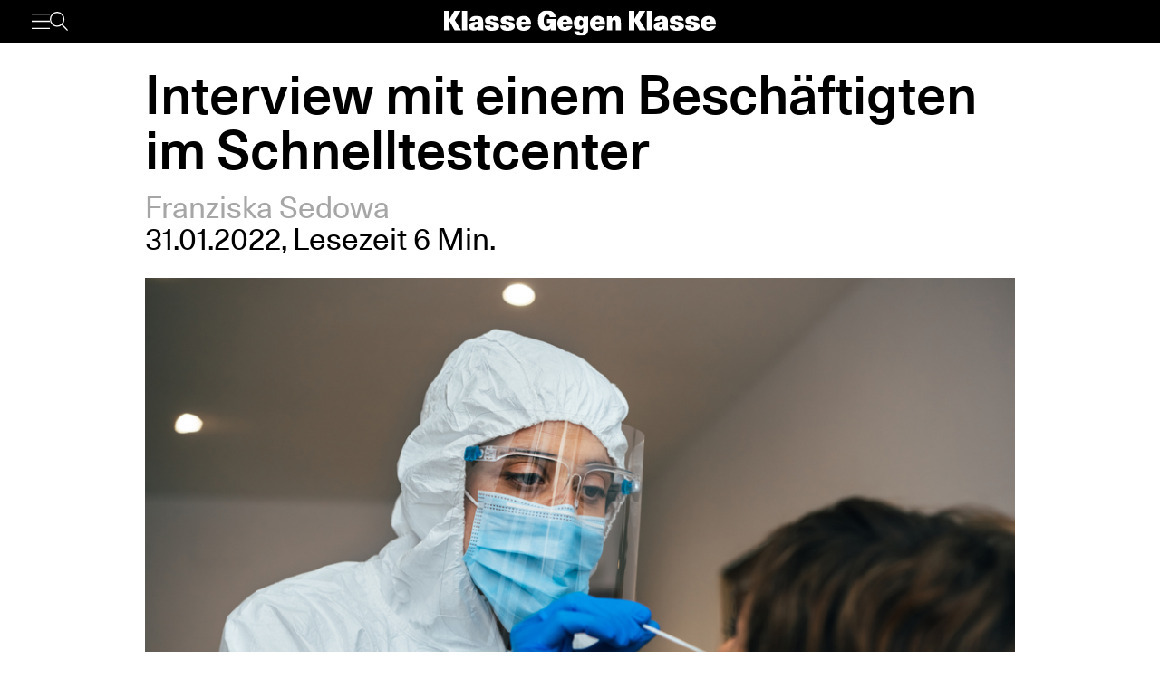

--- FILE ---
content_type: text/html; charset=UTF-8
request_url: https://www.klassegegenklasse.org/interview-mit-einem-beschaeftigten-im-schnelltestcenter/
body_size: 7974
content:
<!DOCTYPE html>
<html lang="de">
<head>
	<meta charset="UTF-8" />
	<meta name="viewport" content="width=device-width, initial-scale=1" />
    <meta name='robots' content='max-image-preview:large' />
<link rel='stylesheet' id='klassegegenklasse-frontend-css' href='https://www.klassegegenklasse.org/wp-content/themes/klassegegenklasse/dist/frontend/frontend.8798682d3956907b2e81.css' media='all' />
<link rel="canonical" href="https://www.klassegegenklasse.org/interview-mit-einem-beschaeftigten-im-schnelltestcenter/" />
    <meta
        property="og:url"
        content="https://www.klassegegenklasse.org/interview-mit-einem-beschaeftigten-im-schnelltestcenter/"
    />
    <meta
        property="og:type"
        content="article"
    />
    <meta
        property="og:title"
        content="Interview mit einem Beschäftigten im Schnelltestcenter"
    />
    <meta
        property="og:description"
        content="Aufgrund der Überlastung der PCR-Testkapazitäten soll nun der Zugang für PCR-Tests eingeschränkt werden und vermehrt auf Schnelltests gesetzt werden. Dass hier aber auch seit mehreren Monaten die Teststellen mehr als ausgelastet sind, berichtet Kenay Fiedl in einem Interview."
    />
    <meta
        property="og:image"
        content="https://www.klassegegenklasse.org/wp-content/uploads/2022/01/shutterstock_1881164632.jpg"
    />

    <meta
        name="twitter:card"
        content="summary_large_image"
    />
    <meta
        name="twitter:site"
        content="@KGK_News"
    />
    <meta
        name="twitter:title"
        content="Interview mit einem Beschäftigten im Schnelltestcenter"
    />
    <meta
        name="twitter:description"
        content="Aufgrund der Überlastung der PCR-Testkapazitäten soll nun der Zugang für PCR-Tests eingeschränkt werden und vermehrt auf Schnelltests gesetzt werden. Dass hier aber auch seit mehreren Monaten die Teststellen mehr als ausgelastet sind, berichtet Kenay Fiedl in einem Interview."
    />
    <meta
        name="twitter:image"
        content="https://www.klassegegenklasse.org/wp-content/uploads/2022/01/shutterstock_1881164632.jpg"
    />
        <link rel="apple-touch-icon" href="https://www.klassegegenklasse.org/wp-content/themes/klassegegenklasse/favicon.png">
    <link rel="icon" href="https://www.klassegegenklasse.org/wp-content/themes/klassegegenklasse/favicon.png" sizes="any">
    <link rel="icon" href="https://www.klassegegenklasse.org/wp-content/themes/klassegegenklasse/favicon.svg" type="image/svg+xml">
    <script async src="https://stats.klassegegenklasse.org/script.js" data-website-id="bd9d074e-a3fd-4c7d-b3fe-27549a24b1d5"></script>
                <title>Interview mit einem Beschäftigten im Schnelltestcenter</title>
        </head>
<body class="post-template-default single single-post postid-55458 single-format-standard">
        
<div class="wp-block-klassegegenklasse-header"><div class="placeholder_Gwzm7mJIvQkFnexTZF1v"></div><header class="header_ioyHewaAOzdfX54iiWRr"><nav class="navigation_WVlggQUF70Xb9HZ0EHnV"><div class="primary-bar_gIQ5_MZg7oIYI9DPoDa4 primary-bar__5KOug9hqZmMsqFPm_hR"><div class="left-group__lyMyZkPUJ3y3ckbehfb"><button aria-haspopup="menu" aria-label="Menü" class="button__APxCpfvGbhaNHUj3cF7" type="button"><svg class="icon_LDNztO56tHvP3bVNKg4k" viewBox="0 0 30.03 25.25"><use href="#hamburger"></use></svg></button><button aria-label="Suche" class="button__SwQR2WqaEXFKWnuuOcL search-control--desktop_KnjjMRQCKywFKmQFrXhS" type="button"><svg class="icon_JiPmcT5iso1vOpJ_NuzD" viewBox="0 0 30.31 30.93"><use href="#search"></use></svg></button></div><div class="centered-group_eJ0DxCha84hy3ftYxCYc"><div class="logo-wrapper_antBVzcVhRxICPpb7a99"><a href="/"><svg class="logo__AvvoTiwqPj3BbNNyhoy" viewBox="0 0 81.75 31.08"><use href="#logo-short"></use></svg></a></div><div class="logo-wrapper-big_tHIXIQYBZaQATj0voGQ4"><a href="/"><svg class="logo__AvvoTiwqPj3BbNNyhoy" viewBox="0 0 413.32 38.87"><use href="#logo"></use></svg></a></div></div><div class="right-group_VfifKhlPnKDX1Q8edVUC"><button aria-label="Suche" class="button__SwQR2WqaEXFKWnuuOcL search-control_RLCgZBBOH520Vfuu04hU" type="button"><svg class="icon_JiPmcT5iso1vOpJ_NuzD" viewBox="0 0 30.31 30.93"><use href="#search"></use></svg></button><ul class="top-level-menu_iko7Oy5cTAC4DiHxdICL"><li class="top-level-menu__item_M9VUkGdZhWyMhY81QZDk"><a href="/magazine/current">Magazin</a></li><li class="top-level-menu__item_M9VUkGdZhWyMhY81QZDk"><a href="/aktiv-werden">Aktiv werden</a></li></ul></div></div></nav></header></div>

<main class="singleMain">
    <article>
            <header
        class="singleHeader">
        <div
            class="singleHeader-content">
            <h1
        class="singleHeadline "
>
    Interview mit einem Beschäftigten im Schnelltestcenter</h1>
            <ul class="metaInfoAuthorList">
    <li class="metaInfoAuthorList-item"><a href="https://www.klassegegenklasse.org/author/raya-j-eilers/">Franziska Sedowa</a></li></ul>
    <div class="metaInfoDateTime">
        <span>31.01.2022</span>,
            <span>Lesezeit 6 Min.</span>
                            </div>
                <div>
                        <figure
            class="singleFigure"
            data-lazyload
        >
            
            <img
                class="singleFigure-image"
                data-src="https://www.klassegegenklasse.org/wp-content/uploads/2022/01/shutterstock_1881164632.jpg"
                data-srcset="https://www.klassegegenklasse.org/wp-content/uploads/2022/01/shutterstock_1881164632.jpg 1000w, https://www.klassegegenklasse.org/wp-content/uploads/2022/01/shutterstock_1881164632-300x200.jpg 300w, https://www.klassegegenklasse.org/wp-content/uploads/2022/01/shutterstock_1881164632-184x123.jpg 184w, https://www.klassegegenklasse.org/wp-content/uploads/2022/01/shutterstock_1881164632-369x246.jpg 369w, https://www.klassegegenklasse.org/wp-content/uploads/2022/01/shutterstock_1881164632-592x395.jpg 592w, https://www.klassegegenklasse.org/wp-content/uploads/2022/01/shutterstock_1881164632-739x493.jpg 739w"
                width="1000"
                height="667"
                sizes="(max-width: 900px) 100vw, 75vw"
                alt="1"
                                    data-blurhash="LRFPQs_NDhDOMvDiWYkXoIWAS5bc"
                            />

            
                            <figcaption
                    class="singleFigure-caption"
                >
                    shutterstock: Basilico Studio Stock                </figcaption>
                    </figure>
                </div>

            <p class="singleHeader-excerpt">
                Aufgrund der Überlastung der PCR-Testkapazitäten soll nun der Zugang für PCR-Tests eingeschränkt werden und vermehrt auf Schnelltests gesetzt werden. Dass hier aber auch seit mehreren Monaten die Teststellen mehr als ausgelastet sind, berichtet Kenay Fiedl in einem Interview.            </p>
        </div>
    </header>
            <div
        class="singleContent "
>
    <p><strong>Wie hei&szlig;t du, wo arbeitest du?</strong></p>
<p>Ich hei&szlig;e Kenay Fiedl und arbeite in einem privaten Schnelltestzentrum in Berlin Friedrichshain. Ich bewerbe mich auf das n&auml;chste Semester, um Sport auf Lehramt zu studieren, und wollte zwischen dem Abi und dem Studium die Wartezeit &uuml;berbr&uuml;cken mit dem Job beim Schnelltestzentrum.</p>
<p><strong>Wie verl&auml;uft eine Standardschicht f&uuml;r dich, wie sieht dein Arbeitsalltag aus?</strong></p>
<p>Ich komme Morgens einige Minuten vor offizieller &Ouml;ffnung an und sehe dann meistens schon einige Leute warten. Beim Vorbeigehen gucken mich oft manche so an, als w&uuml;rden sie sich gleich beschweren, dass ich mich vordr&auml;ngeln w&uuml;rde. Ich schlie&szlig;e auf, bereite mit meinen Kolleg:innen alles vor und bitte dann die ersten Leute rein. Es ist von Wochentag und Inzidenz immer schwankend, wie viele Leute da sind, aber eine Schlange steht fast immer vor dem Testzentrum. Wir arbeiten die Kund:innen ab, wie am Flie&szlig;band. Zurzeit sind wir vier Besch&auml;ftigte in einer Schicht &ndash; und das braucht es auch! Als die Tests kostenpflichtig waren, war ich auch &ouml;fters alleine da. Kurze aufmunternde Gespr&auml;che mit den anderen Mitarbeiter:innen und mit netten Kund:innen lockern den Alltag etwas auf. Auch wenn nicht alle Kund:innen freundlich sind. Leider gibt es viele, die ihren Frust &uuml;ber die Einschr&auml;nkungen und ihre aktuelle Lage an uns auslassen. &Ouml;fters gibt es auch ,,Coronaskeptiker:innen&rdquo;, die keine Maske aufziehen wollen oder uns ihre Daten nicht geben wollen, damit wir sie nicht dem Gesundheitsamt bei einem positiven Test &uuml;bermitteln k&ouml;nnen. Wie in vielen Branchen trifft deren Zorn uns Arbeitende. Auch unser sexistischer, cholerischer und manchmal rassistischer Chef macht den Arbeitsalltag jedes Mal zu einer Tortur. Die Zeit vergeht am schnellsten, wenn es viel zu tun gibt. Das bedeutet dann aber auch, dass ich sechs Stunden lang keine Pause mache. Schlie&szlig;lich muss ich, wenn ich einmal kurz eine Pause mache, hinterher doppelt so schnell arbeiten, um die Schlange an Kund:innen abzuarbeiten. An sich versuche ich immer, die Abstriche trotzdem gr&uuml;ndlich zu machen und mir daf&uuml;r Zeit zu nehmen, aber nat&uuml;rlich macht dann mein Chef immer Stress: ,,Das muss schneller gehen, das muss richtig flutschen!&rdquo;. Deswegen sind die Abstriche nat&uuml;rlich nicht hundertprozentig zuverl&auml;ssig. Ich kenne auch viele Kolleg:innen, die die Abstriche einfach nur noch schnell machen. Eigentlich sollten wir Besch&auml;ftigte auch alle 45 Minuten unsere Maske wechseln, aber das kann absolut nicht eingehalten werden. Dementsprechend ist meine Ersch&ouml;pfung nach 6 Stunden Arbeit ohne Pause, mit Maske und oft noch mit einem zus&auml;tzlich Visier.</p>
<p><strong>Wie sieht es mit &Uuml;berstunden aus?</strong></p>
<p>Generell arbeiten die meisten meiner Kolleg:innen und ich nicht jeden Tag, sondern mit flexiblen Schichten, da ich nebenbei noch andere Verpflichtungen habe. Mein Chef setzt uns aber sehr unter Druck, m&ouml;glichst viele Schichten zu &uuml;bernehmen, sodass ich auch aufpassen muss, mich nicht zu sehr zu verausgaben. Sehr h&auml;ufig sind Schichten unterbesetzt oder Kolleg:innen sagen kurzfristig ab, sodass &Uuml;berstunden zum Arbeitsalltag dazu geh&ouml;ren. Meist auch ohne Pause zwischen der alten und neuen Schicht.</p>
<p><strong>Wie bekommst du die aktuelle Situation der Testengp&auml;sse mit oder wie sch&auml;tzt du sie ein?</strong></p>
<p>Eigentlich k&uuml;mmert sich unser Chef darum, neue Tests zu beschaffen. In den letzten Monaten gab es aber immer wieder Testengp&auml;sse und ab und zu mussten wir den Laden kurz zu machen und auf die Schnelle neue besorgen oder kurzzeitig sogar fehlerhafte Tests benutzen. Alles in allem w&uuml;rde ich sagen, dass es viel zu wenig Schnelltestzentren gibt, weil alle meine Kolleg:innen und ich total &uuml;berlastet sind und auch die Kund:innen immer lange warten m&uuml;ssen. Ich bin aber auch froh, gerade nicht in einem Labor oder einer Teststelle f&uuml;r PCR-Tests zu arbeiten, wo die Belastung zurzeit noch deutlich h&ouml;her ist. Dass deswegen jetzt haupts&auml;chlich auf Schnelltests gesetzt werden soll, beunruhigt mich sehr, da die Kapazit&auml;ten daf&uuml;r auch total fehlen! Ich wei&szlig;, dass es auch &auml;hnlich bei anderen Zentren in Berlin ist.</p>
<p><strong>Was h&auml;ltst du von der Entlohnung zurzeit?</strong></p>
<p>Der Job ist ein 450 Euro Job, das, was ich dar&uuml;ber hinaus verdiene, bekomme ich &uuml;ber eine Coronapr&auml;mie. In der Woche gibt es 15 Euro, am Wochenende 19 Euro und daf&uuml;r musste ich nur eine kleine Schulung machen. Das ist nat&uuml;rlich verh&auml;ltnism&auml;&szlig;ig viel. Deswegen f&uuml;hlt es sich auch nicht richtig an, sich zu beschweren, schlie&szlig;lich arbeiten viele bei &auml;hnlicher Belastung mit geringerer Entlohnung. Mein Chef betont aber auch immer, dass er f&uuml;r diese Entlohnung auch entsprechende Leistung fordert, so rechtfertigt er unsere hohe Arbeitsbelastung.</p>
<p><strong>Was w&uuml;nschst du dir f&uuml;r Verbesserungen f&uuml;r euch als Besch&auml;ftigte und dar&uuml;ber hinaus in Bezug auf den Umgang mit Test vonseiten der Regierung?</strong></p>
<p>An sich, w&auml;re eine Verstaatlichung der Testzentren meine Forderung, denn momentan sind wir sehr abh&auml;ngig von unserem Chef, der durch den Besitz des Testzentrums sehr viel Gewinn macht und vermutlich bald ein Millionengesch&auml;ft damit hat: Wir f&uuml;hren zwei bis drei Tests die Minute durch und pro Test bekommt unser Chef 18 Euro. Davon geht nat&uuml;rlich einiges noch ab f&uuml;r Miete, unseren Lohn und die Anschaffung der Tests. Trotzdem ist der Gewinn noch immens gro&szlig; und sollte nicht bei einer Privatperson liegen. Au&szlig;erdem k&ouml;nnten dann auch Pausen festgeschrieben sein, die durchgef&uuml;hrt werden m&uuml;ssten und es k&ouml;nnte besser gesteuert werden, wie viele Zentren es gerade braucht, damit es nicht zu einer &Uuml;berlastung kommt.<br>
In Solidarit&auml;t mit anderen Arbeiter:innen, besonderes denen, die durch die Pandemie besonders belastet sind, fordere ich gleiche Entlohnung f&uuml;r gleiche Arbeit. So sollten beispielsweise Besch&auml;ftigte im Krankenhaus angemessen bezahlt werden.</p>
<p>Au&szlig;erdem macht es mich jedes Mal traurig, wie viel Plastikm&uuml;ll wir t&auml;glich produzieren. Die Testkits, die St&auml;bchen &hellip; &ndash; alles aus Plastik. Das k&ouml;nnte auch nachhaltiger geregelt werden.</p>
        <ul class="singleTagList">
                        <li>
                    <a
                        href="https://www.klassegegenklasse.org/tag/interview/"
                        class="singleTagList-item"
                    >
                        Interview                    </a>
                </li>
                                <li>
                    <a
                        href="https://www.klassegegenklasse.org/tag/pandemie-und-krise/"
                        class="singleTagList-item"
                    >
                        Pandemie und Krise                    </a>
                </li>
                                <li>
                    <a
                        href="https://www.klassegegenklasse.org/tag/our_class/"
                        class="singleTagList-item"
                    >
                        Unsere Klasse                    </a>
                </li>
                    </ul>
</div>
                    </article>
        <section>
                        <h2 class="teaserSection--headline teaserSection--layoutPadding">
                    Mehr zum Thema                </h2>
                       <div class="teaserSection--layoutPadding section__content section--archive__content">
                <article class="articleBox articleBox--defaultSplit">
                <figure
            class="figure articleBox__figure articleBox--defaultSplit__figure"
            data-lazyload
        >
                            <a href="https://www.klassegegenklasse.org/minnesota-erhebt-sich-gegen-ice-die-gewerkschaften-muessen-alles-lahmlegen/">
            
            <img
                class="image articleBox__img"
                data-src="https://www.klassegegenklasse.org/wp-content/uploads/2026/01/shutterstock_2718204177-scaled.jpg"
                data-srcset="https://www.klassegegenklasse.org/wp-content/uploads/2026/01/shutterstock_2718204177-scaled.jpg 2560w, https://www.klassegegenklasse.org/wp-content/uploads/2026/01/shutterstock_2718204177-300x189.jpg 300w, https://www.klassegegenklasse.org/wp-content/uploads/2026/01/shutterstock_2718204177-1024x647.jpg 1024w, https://www.klassegegenklasse.org/wp-content/uploads/2026/01/shutterstock_2718204177-1536x970.jpg 1536w, https://www.klassegegenklasse.org/wp-content/uploads/2026/01/shutterstock_2718204177-2048x1293.jpg 2048w, https://www.klassegegenklasse.org/wp-content/uploads/2026/01/shutterstock_2718204177-195x123.jpg 195w, https://www.klassegegenklasse.org/wp-content/uploads/2026/01/shutterstock_2718204177-390x246.jpg 390w, https://www.klassegegenklasse.org/wp-content/uploads/2026/01/shutterstock_2718204177-625x395.jpg 625w, https://www.klassegegenklasse.org/wp-content/uploads/2026/01/shutterstock_2718204177-781x493.jpg 781w, https://www.klassegegenklasse.org/wp-content/uploads/2026/01/shutterstock_2718204177-1172x740.jpg 1172w, https://www.klassegegenklasse.org/wp-content/uploads/2026/01/shutterstock_2718204177-1759x1111.jpg 1759w"
                width="2560"
                height="1617"
                sizes="(max-width: 900px) 100vw, 12.5em"
                alt=""
                                    data-blurhash="LrD0=uslR*X9T#V@jYofT2oyoeof"
                            />

                            </a>
            
                    </figure>
            <ul class="articleBox__authorList articleBox--defaultSplit__authorList">
            <li class="articleBox__authorListItem">Sou Mi</li>        </ul>
        <h3 class="articleBox__headline articleBox--defaultSplit__headline">
            <a href="https://www.klassegegenklasse.org/minnesota-erhebt-sich-gegen-ice-die-gewerkschaften-muessen-alles-lahmlegen/" class="articleBox__link">
                                Minnesota erhebt sich gegen ICE – die Gewerkschaften müssen alles lahmlegen            </a>
        </h3>
    </article>
        <article class="articleBox articleBox--defaultSplit">
                <figure
            class="figure articleBox__figure articleBox--defaultSplit__figure"
            data-lazyload
        >
                            <a href="https://www.klassegegenklasse.org/offener-brief-an-die-linke-muenchen-bauen-wir-eine-verteidigung-gegen-den-rechtsruck-auf/">
            
            <img
                class="image articleBox__img"
                data-src="https://www.klassegegenklasse.org/wp-content/uploads/2026/01/WhatsApp-Image-2026-01-19-at-17.20.22.jpeg"
                data-srcset="https://www.klassegegenklasse.org/wp-content/uploads/2026/01/WhatsApp-Image-2026-01-19-at-17.20.22.jpeg 1600w, https://www.klassegegenklasse.org/wp-content/uploads/2026/01/WhatsApp-Image-2026-01-19-at-17.20.22-300x200.jpeg 300w, https://www.klassegegenklasse.org/wp-content/uploads/2026/01/WhatsApp-Image-2026-01-19-at-17.20.22-1024x682.jpeg 1024w, https://www.klassegegenklasse.org/wp-content/uploads/2026/01/WhatsApp-Image-2026-01-19-at-17.20.22-1536x1023.jpeg 1536w, https://www.klassegegenklasse.org/wp-content/uploads/2026/01/WhatsApp-Image-2026-01-19-at-17.20.22-185x123.jpeg 185w, https://www.klassegegenklasse.org/wp-content/uploads/2026/01/WhatsApp-Image-2026-01-19-at-17.20.22-369x246.jpeg 369w, https://www.klassegegenklasse.org/wp-content/uploads/2026/01/WhatsApp-Image-2026-01-19-at-17.20.22-593x395.jpeg 593w, https://www.klassegegenklasse.org/wp-content/uploads/2026/01/WhatsApp-Image-2026-01-19-at-17.20.22-740x493.jpeg 740w, https://www.klassegegenklasse.org/wp-content/uploads/2026/01/WhatsApp-Image-2026-01-19-at-17.20.22-1111x740.jpeg 1111w"
                width="1600"
                height="1066"
                sizes="(max-width: 900px) 100vw, 12.5em"
                alt="1"
                                    data-blurhash="L8D+-,k=4U00_2NFM|-:00Mw%g?d"
                            />

                            </a>
            
                    </figure>
            <ul class="articleBox__authorList articleBox--defaultSplit__authorList">
            <li class="articleBox__authorListItem">RIO München</li>        </ul>
        <h3 class="articleBox__headline articleBox--defaultSplit__headline">
            <a href="https://www.klassegegenklasse.org/offener-brief-an-die-linke-muenchen-bauen-wir-eine-verteidigung-gegen-den-rechtsruck-auf/" class="articleBox__link">
                                Offener Brief an Die Linke München: Bauen wir eine Verteidigung gegen den Rechtsruck auf!            </a>
        </h3>
    </article>
        <article class="articleBox articleBox--defaultSplit">
                <figure
            class="figure articleBox__figure articleBox--defaultSplit__figure"
            data-lazyload
        >
                            <a href="https://www.klassegegenklasse.org/tausende-beim-tv-l-streik-in-potsdam/">
            
            <img
                class="image articleBox__img"
                data-src="https://www.klassegegenklasse.org/wp-content/uploads/2026/01/tvl-2026-scaled.jpeg"
                data-srcset="https://www.klassegegenklasse.org/wp-content/uploads/2026/01/tvl-2026-scaled.jpeg 2560w, https://www.klassegegenklasse.org/wp-content/uploads/2026/01/tvl-2026-300x169.jpeg 300w, https://www.klassegegenklasse.org/wp-content/uploads/2026/01/tvl-2026-1024x576.jpeg 1024w, https://www.klassegegenklasse.org/wp-content/uploads/2026/01/tvl-2026-1536x864.jpeg 1536w, https://www.klassegegenklasse.org/wp-content/uploads/2026/01/tvl-2026-2048x1152.jpeg 2048w, https://www.klassegegenklasse.org/wp-content/uploads/2026/01/tvl-2026-200x113.jpeg 200w, https://www.klassegegenklasse.org/wp-content/uploads/2026/01/tvl-2026-400x225.jpeg 400w, https://www.klassegegenklasse.org/wp-content/uploads/2026/01/tvl-2026-640x360.jpeg 640w, https://www.klassegegenklasse.org/wp-content/uploads/2026/01/tvl-2026-800x450.jpeg 800w, https://www.klassegegenklasse.org/wp-content/uploads/2026/01/tvl-2026-1200x675.jpeg 1200w, https://www.klassegegenklasse.org/wp-content/uploads/2026/01/tvl-2026-1800x1013.jpeg 1800w"
                width="2560"
                height="1440"
                sizes="(max-width: 900px) 100vw, 12.5em"
                alt=""
                                    data-blurhash="LKF5{knpbDNG~qInoh%M%ibWV[t7"
                            />

                            </a>
            
                    </figure>
            <ul class="articleBox__authorList articleBox--defaultSplit__authorList">
            <li class="articleBox__authorListItem">Julius Götz</li>        </ul>
        <h3 class="articleBox__headline articleBox--defaultSplit__headline">
            <a href="https://www.klassegegenklasse.org/tausende-beim-tv-l-streik-in-potsdam/" class="articleBox__link">
                                Tausende beim TV-L-Streik in Potsdam            </a>
        </h3>
    </article>
        <article class="articleBox articleBox--defaultSplit">
                <figure
            class="figure articleBox__figure articleBox--defaultSplit__figure"
            data-lazyload
        >
                            <a href="https://www.klassegegenklasse.org/rosen-in-der-einen-gewehr-in-der-anderen/">
            
            <img
                class="image articleBox__img"
                data-src="https://www.klassegegenklasse.org/wp-content/uploads/2026/01/shutterstock_2699925883-scaled.jpg"
                data-srcset="https://www.klassegegenklasse.org/wp-content/uploads/2026/01/shutterstock_2699925883-scaled.jpg 2560w, https://www.klassegegenklasse.org/wp-content/uploads/2026/01/shutterstock_2699925883-300x200.jpg 300w, https://www.klassegegenklasse.org/wp-content/uploads/2026/01/shutterstock_2699925883-1024x683.jpg 1024w, https://www.klassegegenklasse.org/wp-content/uploads/2026/01/shutterstock_2699925883-1536x1024.jpg 1536w, https://www.klassegegenklasse.org/wp-content/uploads/2026/01/shutterstock_2699925883-2048x1365.jpg 2048w, https://www.klassegegenklasse.org/wp-content/uploads/2026/01/shutterstock_2699925883-185x123.jpg 185w, https://www.klassegegenklasse.org/wp-content/uploads/2026/01/shutterstock_2699925883-369x246.jpg 369w, https://www.klassegegenklasse.org/wp-content/uploads/2026/01/shutterstock_2699925883-593x395.jpg 593w, https://www.klassegegenklasse.org/wp-content/uploads/2026/01/shutterstock_2699925883-740x493.jpg 740w, https://www.klassegegenklasse.org/wp-content/uploads/2026/01/shutterstock_2699925883-1110x740.jpg 1110w, https://www.klassegegenklasse.org/wp-content/uploads/2026/01/shutterstock_2699925883-1667x1111.jpg 1667w"
                width="2560"
                height="1707"
                sizes="(max-width: 900px) 100vw, 12.5em"
                alt=""
                                    data-blurhash="LlHLbsxGIAt7_4s:M_ofx]ozWBWB"
                            />

                            </a>
            
                    </figure>
            <ul class="articleBox__authorList articleBox--defaultSplit__authorList">
            <li class="articleBox__authorListItem">Elaine Toszka</li>        </ul>
        <h3 class="articleBox__headline articleBox--defaultSplit__headline">
            <a href="https://www.klassegegenklasse.org/rosen-in-der-einen-gewehr-in-der-anderen/" class="articleBox__link">
                                Rosen in der einen, Gewehr in der anderen            </a>
        </h3>
    </article>
        <article class="articleBox articleBox--defaultSplit">
                <figure
            class="figure articleBox__figure articleBox--defaultSplit__figure"
            data-lazyload
        >
                            <a href="https://www.klassegegenklasse.org/echte-befreiung-nur-durch-die-bewusste-und-organisierte-fuehrung-und-beteiligung-der-arbeiterinnenklasse-moeglich-erklaerung-von-arbeiterinnen-im-iran/">
            
            <img
                class="image articleBox__img"
                data-src="https://www.klassegegenklasse.org/wp-content/uploads/2026/01/Screenshot-2026-01-14-at-18.13.18.png"
                data-srcset="https://www.klassegegenklasse.org/wp-content/uploads/2026/01/Screenshot-2026-01-14-at-18.13.18.png 3360w, https://www.klassegegenklasse.org/wp-content/uploads/2026/01/Screenshot-2026-01-14-at-18.13.18-300x163.png 300w, https://www.klassegegenklasse.org/wp-content/uploads/2026/01/Screenshot-2026-01-14-at-18.13.18-1024x558.png 1024w, https://www.klassegegenklasse.org/wp-content/uploads/2026/01/Screenshot-2026-01-14-at-18.13.18-1536x837.png 1536w, https://www.klassegegenklasse.org/wp-content/uploads/2026/01/Screenshot-2026-01-14-at-18.13.18-2048x1116.png 2048w, https://www.klassegegenklasse.org/wp-content/uploads/2026/01/Screenshot-2026-01-14-at-18.13.18-200x109.png 200w, https://www.klassegegenklasse.org/wp-content/uploads/2026/01/Screenshot-2026-01-14-at-18.13.18-400x218.png 400w, https://www.klassegegenklasse.org/wp-content/uploads/2026/01/Screenshot-2026-01-14-at-18.13.18-640x349.png 640w, https://www.klassegegenklasse.org/wp-content/uploads/2026/01/Screenshot-2026-01-14-at-18.13.18-800x436.png 800w, https://www.klassegegenklasse.org/wp-content/uploads/2026/01/Screenshot-2026-01-14-at-18.13.18-1200x654.png 1200w, https://www.klassegegenklasse.org/wp-content/uploads/2026/01/Screenshot-2026-01-14-at-18.13.18-1800x981.png 1800w"
                width="3360"
                height="1831"
                sizes="(max-width: 900px) 100vw, 12.5em"
                alt=""
                                    data-blurhash="LBD+bn}49$0*ksEMNHs.I9xwIoNg"
                            />

                            </a>
            
                    </figure>
            <ul class="articleBox__authorList articleBox--defaultSplit__authorList">
            <li class="articleBox__authorListItem">Redaktion</li>        </ul>
        <h3 class="articleBox__headline articleBox--defaultSplit__headline">
            <a href="https://www.klassegegenklasse.org/echte-befreiung-nur-durch-die-bewusste-und-organisierte-fuehrung-und-beteiligung-der-arbeiterinnenklasse-moeglich-erklaerung-von-arbeiterinnen-im-iran/" class="articleBox__link">
                                "Echte Befreiung nur durch die bewusste und organisierte Führung und Beteiligung der Arbeiter:innenklasse möglich": Erklärung von Arbeiter:innen im Iran            </a>
        </h3>
    </article>
        <article class="articleBox articleBox--defaultSplit">
                <figure
            class="figure articleBox__figure articleBox--defaultSplit__figure"
            data-lazyload
        >
                            <a href="https://www.klassegegenklasse.org/tv-l-das-waren-die-warnstreiks-in-leipzig/">
            
            <img
                class="image articleBox__img"
                data-src="https://www.klassegegenklasse.org/wp-content/uploads/2026/01/IMG_1557-scaled.jpg"
                data-srcset="https://www.klassegegenklasse.org/wp-content/uploads/2026/01/IMG_1557-scaled.jpg 2560w, https://www.klassegegenklasse.org/wp-content/uploads/2026/01/IMG_1557-300x200.jpg 300w, https://www.klassegegenklasse.org/wp-content/uploads/2026/01/IMG_1557-1024x682.jpg 1024w, https://www.klassegegenklasse.org/wp-content/uploads/2026/01/IMG_1557-1536x1023.jpg 1536w, https://www.klassegegenklasse.org/wp-content/uploads/2026/01/IMG_1557-2048x1364.jpg 2048w, https://www.klassegegenklasse.org/wp-content/uploads/2026/01/IMG_1557-185x123.jpg 185w, https://www.klassegegenklasse.org/wp-content/uploads/2026/01/IMG_1557-369x246.jpg 369w, https://www.klassegegenklasse.org/wp-content/uploads/2026/01/IMG_1557-593x395.jpg 593w, https://www.klassegegenklasse.org/wp-content/uploads/2026/01/IMG_1557-740x493.jpg 740w, https://www.klassegegenklasse.org/wp-content/uploads/2026/01/IMG_1557-1111x740.jpg 1111w, https://www.klassegegenklasse.org/wp-content/uploads/2026/01/IMG_1557-1668x1111.jpg 1668w"
                width="2560"
                height="1705"
                sizes="(max-width: 900px) 100vw, 12.5em"
                alt=""
                                    data-blurhash="LUKKi@IoM{t7~pxukCjY_3j[V@s:"
                            />

                            </a>
            
                    </figure>
            <ul class="articleBox__authorList articleBox--defaultSplit__authorList">
            <li class="articleBox__authorListItem">Lennart Schlüter</li><li class="articleBox__authorListItem">Lina Zaater</li>        </ul>
        <h3 class="articleBox__headline articleBox--defaultSplit__headline">
            <a href="https://www.klassegegenklasse.org/tv-l-das-waren-die-warnstreiks-in-leipzig/" class="articleBox__link">
                                TV-L: Das waren die Warnstreiks in Leipzig            </a>
        </h3>
    </article>
        <article class="articleBox articleBox--defaultSplit">
                <figure
            class="figure articleBox__figure articleBox--defaultSplit__figure"
            data-lazyload
        >
                            <a href="https://www.klassegegenklasse.org/nach-brandanschlag-in-berlin-dobrindts-vergeltungsschlag-gegen-linke/">
            
            <img
                class="image articleBox__img"
                data-src="https://www.klassegegenklasse.org/wp-content/uploads/2026/01/shutterstock_1966303627-scaled.jpg"
                data-srcset="https://www.klassegegenklasse.org/wp-content/uploads/2026/01/shutterstock_1966303627-scaled.jpg 2560w, https://www.klassegegenklasse.org/wp-content/uploads/2026/01/shutterstock_1966303627-300x200.jpg 300w, https://www.klassegegenklasse.org/wp-content/uploads/2026/01/shutterstock_1966303627-1024x683.jpg 1024w, https://www.klassegegenklasse.org/wp-content/uploads/2026/01/shutterstock_1966303627-1536x1024.jpg 1536w, https://www.klassegegenklasse.org/wp-content/uploads/2026/01/shutterstock_1966303627-2048x1365.jpg 2048w, https://www.klassegegenklasse.org/wp-content/uploads/2026/01/shutterstock_1966303627-185x123.jpg 185w, https://www.klassegegenklasse.org/wp-content/uploads/2026/01/shutterstock_1966303627-369x246.jpg 369w, https://www.klassegegenklasse.org/wp-content/uploads/2026/01/shutterstock_1966303627-593x395.jpg 593w, https://www.klassegegenklasse.org/wp-content/uploads/2026/01/shutterstock_1966303627-740x493.jpg 740w, https://www.klassegegenklasse.org/wp-content/uploads/2026/01/shutterstock_1966303627-1110x740.jpg 1110w, https://www.klassegegenklasse.org/wp-content/uploads/2026/01/shutterstock_1966303627-1667x1111.jpg 1667w"
                width="2560"
                height="1707"
                sizes="(max-width: 900px) 100vw, 12.5em"
                alt="1"
                                    data-blurhash="LF8zirtS%2R:~XtRxaWG^hoZxaR%"
                            />

                            </a>
            
                    </figure>
            <ul class="articleBox__authorList articleBox--defaultSplit__authorList">
            <li class="articleBox__authorListItem">Jule Nitsche</li>        </ul>
        <h3 class="articleBox__headline articleBox--defaultSplit__headline">
            <a href="https://www.klassegegenklasse.org/nach-brandanschlag-in-berlin-dobrindts-vergeltungsschlag-gegen-linke/" class="articleBox__link">
                                Nach Brandanschlag in Berlin: Dobrindts Vergeltungsschlag gegen Linke            </a>
        </h3>
    </article>
        <article class="articleBox articleBox--defaultSplit">
                <figure
            class="figure articleBox__figure articleBox--defaultSplit__figure"
            data-lazyload
        >
                            <a href="https://www.klassegegenklasse.org/nokia-standortschliessung-in-muenchen-770-beschaeftigte-verlieren-job/">
            
            <img
                class="image articleBox__img"
                data-src="https://www.klassegegenklasse.org/wp-content/uploads/2026/01/shutterstock_2364975767-scaled.jpg"
                data-srcset="https://www.klassegegenklasse.org/wp-content/uploads/2026/01/shutterstock_2364975767-scaled.jpg 2560w, https://www.klassegegenklasse.org/wp-content/uploads/2026/01/shutterstock_2364975767-300x199.jpg 300w, https://www.klassegegenklasse.org/wp-content/uploads/2026/01/shutterstock_2364975767-1024x680.jpg 1024w, https://www.klassegegenklasse.org/wp-content/uploads/2026/01/shutterstock_2364975767-1536x1020.jpg 1536w, https://www.klassegegenklasse.org/wp-content/uploads/2026/01/shutterstock_2364975767-2048x1361.jpg 2048w, https://www.klassegegenklasse.org/wp-content/uploads/2026/01/shutterstock_2364975767-185x123.jpg 185w, https://www.klassegegenklasse.org/wp-content/uploads/2026/01/shutterstock_2364975767-370x246.jpg 370w, https://www.klassegegenklasse.org/wp-content/uploads/2026/01/shutterstock_2364975767-595x395.jpg 595w, https://www.klassegegenklasse.org/wp-content/uploads/2026/01/shutterstock_2364975767-742x493.jpg 742w, https://www.klassegegenklasse.org/wp-content/uploads/2026/01/shutterstock_2364975767-1114x740.jpg 1114w, https://www.klassegegenklasse.org/wp-content/uploads/2026/01/shutterstock_2364975767-1672x1111.jpg 1672w"
                width="2560"
                height="1701"
                sizes="(max-width: 900px) 100vw, 12.5em"
                alt=""
                                    data-blurhash="LJJRaS185a5Y0ij@ocR*~Ws*M{oI"
                            />

                            </a>
            
                    </figure>
            <ul class="articleBox__authorList articleBox--defaultSplit__authorList">
            <li class="articleBox__authorListItem">Mateen Butt</li>        </ul>
        <h3 class="articleBox__headline articleBox--defaultSplit__headline">
            <a href="https://www.klassegegenklasse.org/nokia-standortschliessung-in-muenchen-770-beschaeftigte-verlieren-job/" class="articleBox__link">
                                Nokia Standortschließung in München: 770 Beschäftigte droht Jobverlust            </a>
        </h3>
    </article>
            </div>
        </section>
    </main>

        <script src='https://www.klassegegenklasse.org/wp-content/themes/klassegegenklasse/dist/frontend/frontend.70fdac65068220f3247a.js' id='klassegegenklasse-frontend-js'></script>
        
<div class="wp-block-klassegegenklasse-footer"><footer class="footer_CgrwDFv4xSp7ejLar_h6"><ul class="navigationList_o3cQSBnNMWCZQmtaHIGg"><li><a href="/aktiv-werden" class="navigationList-item_CMru2nptiNK5qtiKyRWF">Kontakt</a></li><li><a href="/hilf-uns-gehoert-zu-werden-deine-spende-fuer-sozialistische-kandidaturen" class="navigationList-item_CMru2nptiNK5qtiKyRWF">Spenden</a></li><li><a href="/impressum" class="navigationList-item_CMru2nptiNK5qtiKyRWF">Impressum</a></li><li><a href="/datenschutzerklaerung" class="navigationList-item_CMru2nptiNK5qtiKyRWF">Datenschutzerklärung</a></li></ul><ul class="socialList_nEvUhQD_9HrKS2mWawq4"><li class="navigationList-item_CMru2nptiNK5qtiKyRWF"><a href="https://www.instagram.com/klassegegenklasse/" class="socialList-item_z_CG07OMJiQ_zhmD4QBm" title="instagram" target="_blank" rel="noopener noreferrer"><svg class="socialList-icon_xNcu0weDns5JR2S4c8aa" viewBox="0 0 448 512"><use href="#instagram"></use></svg></a></li><li class="navigationList-item_CMru2nptiNK5qtiKyRWF"><a href="https://www.tiktok.com/@klassegegenklasse" class="socialList-item_z_CG07OMJiQ_zhmD4QBm" title="tiktok" target="_blank" rel="noopener noreferrer"><svg class="socialList-icon_xNcu0weDns5JR2S4c8aa" viewBox="0 0 448 512"><use href="#tiktok"></use></svg></a></li><li class="navigationList-item_CMru2nptiNK5qtiKyRWF"><a href="https://t.me/KlasseGegenKlasse" class="socialList-item_z_CG07OMJiQ_zhmD4QBm" title="telegram" target="_blank" rel="noopener noreferrer"><svg class="socialList-icon_xNcu0weDns5JR2S4c8aa" viewBox="0 0 496 512"><use href="#telegram"></use></svg></a></li><li class="navigationList-item_CMru2nptiNK5qtiKyRWF"><a href="https://www.facebook.com/KlasseGegenKlasse/" class="socialList-item_z_CG07OMJiQ_zhmD4QBm" title="facebook" target="_blank" rel="noopener noreferrer"><svg class="socialList-icon_xNcu0weDns5JR2S4c8aa" viewBox="0 0 512 512"><use href="#facebook"></use></svg></a></li><li class="navigationList-item_CMru2nptiNK5qtiKyRWF"><a href="https://twitter.com/KGK_News" class="socialList-item_z_CG07OMJiQ_zhmD4QBm" title="twitter" target="_blank" rel="noopener noreferrer"><svg class="socialList-icon_xNcu0weDns5JR2S4c8aa" viewBox="0 0 512 512"><use href="#twitter"></use></svg></a></li></ul></footer></div>
    </body>
</html>
